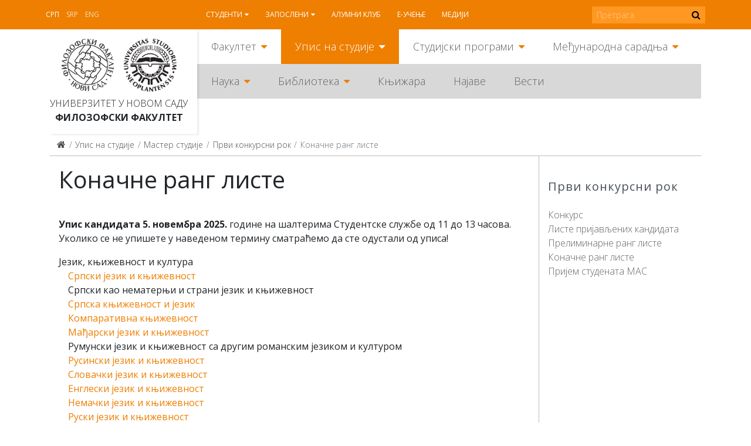

--- FILE ---
content_type: text/html; charset=utf-8
request_url: https://ff.uns.ac.rs/sr/upis-na-studije/master-studije/prvi-konkursni-rok/konacne-rang-liste
body_size: 8624
content:
<!DOCTYPE html><!--[if lt IE 7]><html class='ie ie6 lt-ie9 lt-ie8 lt-ie7' lang="sr"><![endif]--><!--[if IE 7]><html class='ie ie7 lt-ie9 lt-ie8' lang="sr"><![endif]--><!--[if IE 8]><html class='ie ie8 lt-ie9' lang="sr"><![endif]--><!--[if IE 9]><html class='ie ie9' lang="sr"><![endif]--><!--[if (gte IE 9)|!(IE)]<!--><html class="no-js" lang="sr"><!--<![endif]--><head><meta charset="utf-8" /><title>Коначне ранг листе  | ФФ</title><meta content="Рачунски центар, Електротехнички факултет, Универзитет у Београду" name="author" /><meta content="width=device-width, initial-scale=1.0" name="viewport" /><link rel="alternate" hreflang="sr-latn" href="/sr-lat/upis-na-studije/master-studije/prvi-konkursni-rok/konacne-rang-liste" /><script>html = document.getElementsByTagName('html')[0]
html.className = html.className.replace('no-js', 'js')
LOCALE = 'sr'</script><link rel="stylesheet" media="all" href="/assets/application-057cdbae38227384cc5e33f88dcd7f380ab8aa3f107ca0a5f9f402ed5178f25d.css" data-turbolinks-track="reload" /><script src="/assets/application-1516b2193483233941ab83dd98798d161dc68d01e313e9d2def6028b955843e1.js" defer="defer" data-turbolinks-track="reload"></script><script async="" src="https://www.googletagmanager.com/gtag/js?id=UA-150085060-1"></script><script>window.dataLayer = window.dataLayer || [];
function gtag(){dataLayer.push(arguments);}
gtag('js', new Date());
gtag('config', 'UA-150085060-1');

// turbolinks
document.addEventListener('turbolinks:load', event => {
  if (typeof gtag === 'function') {
    gtag('config', 'UA-150085060-1', {
      'page_location': event.data.url
    });
  }
});</script><script>var WebFontConfig = {
  google: {
    families: [ 'Open Sans:400,300,700:latin,cyrillic' ]
  },
  timeout: 2000
};
(function(){
  var wf = document.createElement("script");
  wf.src = ('https:' == document.location.protocol ? 'https' : 'http') +
    '://ajax.googleapis.com/ajax/libs/webfont/1.5.18/webfont.js';
  wf.async = 'true';
  document.head.appendChild(wf);
})();</script><script>(function() {
  var cx = '000915676098218023626:rmg_ngjpqmc';
  var gcse = document.createElement('script');
  gcse.type = 'text/javascript';
  gcse.async = true;
  gcse.src = 'https://cse.google.com/cse.js?cx=' + cx;
  var s = document.getElementsByTagName('script')[0];
  s.parentNode.insertBefore(gcse, s);
})();</script><meta name="csrf-param" content="authenticity_token" />
<meta name="csrf-token" content="bRz3NMpwBSJc5aZUukPjrGa4pTakA11iMH+YmHyh1krwIdeYDgMmvDU76IUbrXihmUMa/0xfsQwA3ny+zC18hg==" /></head><body class="frontend" data-action="strana" data-controller="home" data-identifikator="strana-"><div id="wrapper"><header id="header"><div id="toolbar-wrap"><div id="toolbar"><a href="#mobile" id="hamburger"><span></span></a><div class="locales-switcher"><a class="sr active" data-no-turbolink="true" href="/sr/upis-na-studije/master-studije/prvi-konkursni-rok/konacne-rang-liste">Срп</a><a class="sr-lat" data-no-turbolink="true" href="/sr-lat/upis-na-studije/master-studije/prvi-konkursni-rok/konacne-rang-liste">Srp</a><a class="en" data-no-turbolink="true" href="/en">Eng</a></div><nav id="nav2"><ul class="nav-strane"><li class="sa-podmenijem"><a href="/sr/studenti">Студенти</a><ul class="nav-strane-1"><li class="sa-podmenijem"><a href="/sr/studenti/web-servis">WEB сервис</a><li><a href="/sr/studenti/reosnovne">РеОсновне</a><li><a href="/sr/studenti/remaster">РеМастер</a><li class="sa-podmenijem"><a href="/sr/studenti/rasporedi">Распореди</a><li><a href="/sr/studenti/radni-kalendar">Рaдни кaлeндaр</a><li class="sa-podmenijem"><a href="/sr/studenti/oglasna-tabla">Огласна табла</a><li class="sa-podmenijem"><a href="/sr/studenti/studentske-organizacije">Студентске организације</a><li><a href="/sr/studenti/eduroam-wifi-mreza">Eduroam WiFi мрежа</a><li class="sa-podmenijem"><a href="/sr/studenti/konkursi">Конкурси</a></ul><li class="sa-podmenijem"><a href="/sr/zaposleni">Запослени</a><ul class="nav-strane-1"><li><a href="/sr/zaposleni/e-zaposleni">Е-запослени</a><li><a href="/sr/zaposleni/webmail">Webmail</a><li class="sa-podmenijem"><a href="/sr/zaposleni/sindikat">Синдикат</a><li><a href="/sr/zaposleni/radni-kalendar">Радни календар</a><li><a href="/sr/zaposleni/oglasna-tabla">Огласна табла</a><li><a href="/sr/zaposleni/formulari">Формулари</a><li class="sa-podmenijem"><a href="/sr/zaposleni/konkursi">Конкурси</a></ul><li><a href="/sr/alumni-klub">Алумни клуб</a><li><a href="/sr/e-ucenje">Е-учење</a><li><a href="/sr/mediji">Медији</a></ul></nav><form action="https://ff.uns.ac.rs/sr/pretraga" id="pretraga-form" method="get" role="search"><label for="pretraga-query" id="pretraga-label">Претрага</label><input id="pretraga-query" name="q" placeholder="Претрага" type="text" /><button id="pretraga-btn"><i class="fa fa-search"></i></button></form></div></div><div class="container"><div id="logos"><strong id="logo"><a title="Насловна" href="/sr"><img alt="Филозофски факултет logo" src="/assets/logo-88a50c2082c4b2be27dedf26062c82648f8bc65f2e2191296e4aac8fa3b15a79.png" /></a></strong><strong id="logo-uns"><a title="Универзитет у Новом Саду" href="https://www.uns.ac.rs"><img alt="Универзитет у Новом Саду logo" src="/assets/logo-uns-3e44d6b6728209b1cb374ecb922d28ea823ab34cdda1163b91f176969b0d03e7.png" /></a></strong><span class="logo-text"><a href="https://www.uns.ac.rs">Универзитет у Новом Саду</a><strong><a href="/">Филозофски факултет</a></strong></span></div><nav id="nav"><ul class="nav-strane gore"><li class="sa-podmenijem"><a href="/sr/fakultet">Факултет</a><ul class="nav-strane-1"><li class="sa-podmenijem"><a href="/fakultet#o-fakultetu">О Факултету</a><li class="sa-podmenijem"><a href="/fakultet#organi-fakulteta">Органи Факултета</a><li class="sa-podmenijem"><a href="/fakultet#odseci">Одсеци</a><li><a href="/sr/fakultet/oglasna-tabla-javno-dostavljanje">Огласна табла - ЈАВНО ДОСТАВЉАЊЕ</a><li><a href="/sr/fakultet/kontakt">Контакт</a></ul><li class="sa-podmenijem"><a href="/sr/upis-na-studije">Упис на студије</a><ul class="nav-strane-1"><li class="sa-podmenijem"><a href="/upis-na-studije#osnovne-studije">Основне студије</a><li class="sa-podmenijem"><a href="/upis-na-studije#master-studije">Мастер студије</a><li class="sa-podmenijem"><a href="/upis-na-studije#doktorske-studije">Докторске студије</a><li><a href="/sr/upis-na-studije/kuda-posle-filozofskog">Куда после Филозофског?</a></ul><li class="sa-podmenijem"><a href="/sr/studijski-programi">Студијски програми</a><ul class="nav-strane-1"><li class="sa-podmenijem"><a href="/studijski-programi#osnovne-studije">Основне студије</a><li class="sa-podmenijem"><a href="/studijski-programi#master-studije">Мастер студије</a><li class="sa-podmenijem"><a href="/studijski-programi#doktorske-studije">Докторске студије</a><li class="sa-podmenijem"><a href="/studijski-programi#programi-celozivotnog-ucenja">Програми целоживотног учења</a></ul><li class="sa-podmenijem"><a href="/sr/medjunarodna-saradnja">Међународна сарадња</a><ul class="nav-strane-1"><li class="sa-podmenijem"><a href="/sr/medjunarodna-saradnja/programi-mobilnosti">Програми мобилности</a><li class="sa-podmenijem"><a href="/sr/medjunarodna-saradnja/razmena-studenata">Размена студената</a><li class="sa-podmenijem"><a href="/sr/medjunarodna-saradnja/razmena-zaposlenih">Размена запослених</a><li><a href="/sr/medjunarodna-saradnja/partnerske-institucije">Партнерске институције</a><li class="sa-podmenijem"><a href="/sr/medjunarodna-saradnja/medjunarodni-projekti">Међународни пројекти</a><li class="sa-podmenijem"><a href="/sr/medjunarodna-saradnja/novosti">Новости</a><li><a href="/sr/medjunarodna-saradnja/korisni-linkovi">Корисни линкови</a><li><a href="/sr/medjunarodna-saradnja/kontakt">Контакт</a></ul></ul><ul class="nav-strane dole"><li class="sa-podmenijem"><a href="/sr/nauka">Наука</a><ul class="nav-strane-1"><li class="sa-podmenijem"><a href="/sr/nauka/projekti">Пројекти</a><li class="sa-podmenijem"><a href="/sr/nauka/konferencije">Конференције</a><li><a href="/sr/nauka/nagrade">Награде</a><li class="sa-podmenijem"><a href="/sr/nauka/publikacije">Публикације</a><li><a href="/sr/nauka/popularizacija-nauke">Популаризација науке</a><li class="sa-podmenijem"><a href="/sr/nauka/sticanje-naucnih-zvanja">Стицање научних звања</a></ul><li class="sa-podmenijem"><a href="/sr/biblioteka">Библиотека</a><ul class="nav-strane-1"><li><a href="/sr/biblioteka/katalog-biblioteke-filozofskog-fakulteta">Каталог Библиотеке Филозофског факултета</a><li><a href="/sr/biblioteka/uzajamno-kataloska-baza-cobiss">Узајамно-каталошка база COBISS+</a><li class="sa-podmenijem"><a href="/sr/biblioteka/o-biblioteci">О библиотеци</a><li class="sa-podmenijem"><a href="/sr/biblioteka/informacije-za-korisnike">Информације за кориснике</a><li class="sa-podmenijem"><a href="/biblioteka#digitalna-biblioteka">Дигитална библиотека</a></ul><li><a href="http://skriptarnica.ff.uns.ac.rs/">Књижара</a><li><a href="/sr/najave">Најаве</a><li><a href="/sr/vesti">Вести</a></ul></nav><nav id="mobile"><ul class="nav-strane"><li class="sa-podmenijem"><a href="/sr/fakultet">Факултет</a><ul class="nav-strane-1"><li class="sa-podmenijem"><a href="/fakultet#o-fakultetu">О Факултету</a><ul class="nav-strane-2"><li><a href="/sr/fakultet/o-fakultetu/fakultet-danas">Факултет данас</a><li><a href="/sr/fakultet/o-fakultetu/istorijat">Историјат</a><li class="sa-podmenijem"><a href="/sr/fakultet/o-fakultetu/pravna-akta">Правна акта</a><li class="sa-podmenijem"><a href="/sr/fakultet/o-fakultetu/akademski-kvalitet">Академски квалитет</a><li class="sa-podmenijem"><a href="/sr/fakultet/o-fakultetu/sluzbe">Службе</a><li class="sa-podmenijem"><a href="/sr/fakultet/o-fakultetu/centri">Центри</a><li><a href="/sr/fakultet/o-fakultetu/zaposleni">Запослени</a><li><a href="/sr/fakultet/o-fakultetu/odnosi-s-javnoscu">Односи с јавношћу</a><li class="sa-podmenijem"><a href="/sr/fakultet/o-fakultetu/javne-nabavke">Јавне набавке</a><li class="sa-podmenijem"><a href="/sr/fakultet/o-fakultetu/pristupno-predavanje">Приступно предавање</a><li class="sa-podmenijem"><a href="/sr/fakultet/o-fakultetu/zastita-podataka-o-licnosti">Заштита података о личности</a></ul><li class="sa-podmenijem"><a href="/fakultet#organi-fakulteta">Органи Факултета</a><ul class="nav-strane-2"><li class="sa-podmenijem"><a href="/sr/fakultet/organi-fakulteta/savet-fakulteta">Савет Факултета</a><li><a href="/sr/fakultet/organi-fakulteta/dekanat">Деканат</a><li class="sa-podmenijem"><a href="/sr/fakultet/organi-fakulteta/nastavno-naucno-vece">Наставно-научно веће</a><li class="sa-podmenijem"><a href="/sr/fakultet/organi-fakulteta/izborno-vece">Изборно веће</a><li><a href="/sr/fakultet/organi-fakulteta/studentski-parlament">Студентски парламент</a><li><a href="/sr/fakultet/organi-fakulteta/eticka-komisija">Етичка комисија</a><li><a href="/sr/fakultet/organi-fakulteta/savet-za-izdavacku-delatnost">Савет за издавачку делатност</a><li class="sa-podmenijem"><a href="/sr/fakultet/organi-fakulteta/vece-za-doktorske-studije">Веће за докторске студије</a><li><a href="/sr/fakultet/organi-fakulteta/rodna-ravnopravnost">Родна равноправност</a></ul><li class="sa-podmenijem"><a href="/fakultet#odseci">Одсеци</a><ul class="nav-strane-2"><li class="sa-podmenijem"><a href="/sr/fakultet/odseci/anglistika">Aнглистикa</a><li class="sa-podmenijem"><a href="/sr/fakultet/odseci/filozofija">Филозофија</a><li class="sa-podmenijem"><a href="/sr/fakultet/odseci/germanistika">Германистика</a><li class="sa-podmenijem"><a href="/sr/fakultet/odseci/hungarologija">Хунгарологија</a><li class="sa-podmenijem"><a href="/sr/fakultet/odseci/istorija">Историја</a><li class="sa-podmenijem"><a href="/sr/fakultet/odseci/komparativna-knjizevnost">Компаративна књижевност</a><li class="sa-podmenijem"><a href="/sr/fakultet/odseci/medijske-studije">Медијске студије</a><li class="sa-podmenijem"><a href="/sr/fakultet/odseci/pedagogija">Педагогија</a><li class="sa-podmenijem"><a href="/sr/fakultet/odseci/psihologija">Психологија</a><li class="sa-podmenijem"><a href="/sr/fakultet/odseci/romanistika">Романистика</a><li class="sa-podmenijem"><a href="/sr/fakultet/odseci/rumunistika">Румунистика</a><li class="sa-podmenijem"><a href="/sr/fakultet/odseci/rusinski-jezik">Русински језик</a><li class="sa-podmenijem"><a href="/sr/fakultet/odseci/slavistika">Славистика</a><li class="sa-podmenijem"><a href="/sr/fakultet/odseci/slovakistika">Словакистика</a><li class="sa-podmenijem"><a href="/sr/fakultet/odseci/socijalni-rad">Социјални рад</a><li class="sa-podmenijem"><a href="/sr/fakultet/odseci/sociologija">Социологија</a><li class="sa-podmenijem"><a href="/sr/fakultet/odseci/srpski-jezik-i-lingvistika">Српски језик и лингвистика</a><li class="sa-podmenijem"><a href="/sr/fakultet/odseci/srpska-knjizevnost">Српска књижевност</a><li class="sa-podmenijem"><a href="/sr/fakultet/odseci/italijanske-i-iberoamericke-studije">Италијанске и ибероамеричке студије</a><li class="sa-podmenijem"><a href="/sr/fakultet/odseci/kulturologija">Културологија</a></ul><li><a href="/sr/fakultet/oglasna-tabla-javno-dostavljanje">Огласна табла - ЈАВНО ДОСТАВЉАЊЕ</a><li><a href="/sr/fakultet/kontakt">Контакт</a></ul><li class="sa-podmenijem"><a href="/sr/upis-na-studije">Упис на студије</a><ul class="nav-strane-1"><li class="sa-podmenijem"><a href="/upis-na-studije#osnovne-studije">Основне студије</a><ul class="nav-strane-2"><li><a href="/sr/upis-na-studije/osnovne-studije/studijski-programi">Студијски програми</a><li class="sa-podmenijem"><a href="/sr/upis-na-studije/osnovne-studije/informator">Информатор</a><li><a href="/sr/upis-na-studije/osnovne-studije/pravilnik-o-upisu">Правилник о упису</a><li><a href="/sr/upis-na-studije/osnovne-studije/otvorena-vrata">Отворена врата</a><li><a href="/sr/upis-na-studije/osnovne-studije/pripremna-nastava">Припремна настава</a><li><a href="/sr/upis-na-studije/osnovne-studije/ziro-racun-za-prijavu-i-upis">Жиро-рачун за пријаву и упис</a><li><a href="/sr/upis-na-studije/osnovne-studije/onlajn-prijava">Онлајн пријава</a><li><a href="/sr/upis-na-studije/osnovne-studije/dokumenta-za-prijavu">Документа за пријаву</a><li class="sa-podmenijem"><a href="/sr/upis-na-studije/osnovne-studije/prvi-konkursni-rok">Први конкурсни рок</a><li><a href="https://www.ff.uns.ac.rs/sr/upis-na-studije/osnovne-studije/prvi-konkursni-rok/raspored-polaganja">Распоред полагања пријемних испита</a><li class="sa-podmenijem"><a href="/sr/upis-na-studije/osnovne-studije/drugi-konkursni-rok">Други конкурсни рок</a><li><a href="/sr/upis-na-studije/osnovne-studije/dokumenta-za-upis">Документа за упис</a><li><a href="/sr/upis-na-studije/osnovne-studije/uputstvo-za-sprovodjenje-konkursa">Упутство за спровођењe конкурса</a><li><a href="/sr/upis-na-studije/osnovne-studije/afirmativne-mere">Афирмативне мере</a><li><a href="/sr/upis-na-studije/osnovne-studije/prijavljivanje-na-vise-studijskih-programa">Пријављивање на више студијских програма</a><li><a href="/sr/upis-na-studije/osnovne-studije/opsta-obavestenja-za-kandidate">Општа обавештења за кандидате</a><li><a href="http://azk.gov.rs/">Нострификација страних школских исправа</a></ul><li class="sa-podmenijem"><a href="/upis-na-studije#master-studije">Мастер студије</a><ul class="nav-strane-2"><li><a href="/sr/upis-na-studije/master-studije/onlajn-prijava">Онлајн пријава</a><li><a href="/sr/upis-na-studije/master-studije/studijski-programi">Студијски програми</a><li class="sa-podmenijem"><a href="/sr/upis-na-studije/master-studije/informator">Информатор</a><li><a href="/sr/upis-na-studije/master-studije/pravilnik-o-upisu">Правилник о упису</a><li><a href="/sr/upis-na-studije/master-studije/otvorena-vrata">Отворена врата</a><li><a href="/sr/upis-na-studije/master-studije/dokumenta-za-prijavu">Документа за пријаву</a><li class="sa-podmenijem"><a href="/sr/upis-na-studije/master-studije/prvi-konkursni-rok">Први конкурсни рок</a><li class="sa-podmenijem"><a href="/sr/upis-na-studije/master-studije/drugi-konkursni-rok">Други конкурсни рок</a><li><a href="/sr/upis-na-studije/master-studije/dokumenta-za-upis">Документа за упис</a><li><a href="/sr/upis-na-studije/master-studije/ziro-racun-za-prijavu-i-upis">Жиро-рачун за пријаву и упис</a><li><a href="/sr/upis-na-studije/master-studije/uputstvo-za-sprovodjenje-konkursa">Упутство за спровођењe конкурса</a></ul><li class="sa-podmenijem"><a href="/upis-na-studije#doktorske-studije">Докторске студије</a><ul class="nav-strane-2"><li><a href="/sr/upis-na-studije/doktorske-studije/onlajn-prijava">Онлајн пријава</a><li><a href="/sr/upis-na-studije/doktorske-studije/studijski-programi">Студијски програми</a><li><a href="/sr/upis-na-studije/doktorske-studije/konkurs">Конкурс</a><li class="sa-podmenijem"><a href="/sr/upis-na-studije/doktorske-studije/informator">Информатор</a><li><a href="/sr/upis-na-studije/doktorske-studije/pravilnik-o-upisu">Правилник о упису</a><li><a href="/sr/upis-na-studije/doktorske-studije/intervju-sa-kandidatima">Интервју са кандидатима</a><li><a href="/sr/upis-na-studije/doktorske-studije/liste-prijavljenih-kandidata">Листе пријављених кандидата</a><li><a href="/sr/upis-na-studije/doktorske-studije/preliminarne-rang-liste">Прелиминарне ранг листе</a><li><a href="/sr/upis-na-studije/doktorske-studije/konacne-rang-liste">Коначне ранг листе</a><li><a href="/sr/upis-na-studije/doktorske-studije/dokumenta-za-prijavu">Документа за пријаву</a><li><a href="/sr/upis-na-studije/doktorske-studije/dokumenta-za-upis">Документа за упис</a><li><a href="/sr/upis-na-studije/doktorske-studije/ziro-racun-za-prijavu-i-upis">Жиро-рачун за пријаву и упис</a><li><a href="/sr/upis-na-studije/doktorske-studije/uputstvo-za-sprovodjenje-konkursa">Упутство за спровођењe конкурса</a></ul><li><a href="/sr/upis-na-studije/kuda-posle-filozofskog">Куда после Филозофског?</a></ul><li class="sa-podmenijem"><a href="/sr/studijski-programi">Студијски програми</a><ul class="nav-strane-1"><li class="sa-podmenijem"><a href="/studijski-programi#osnovne-studije">Основне студије</a><ul class="nav-strane-2"><li class="sa-podmenijem"><a href="/sr/studijski-programi/osnovne-studije/studijski-programi">Студијски програми</a></ul><li class="sa-podmenijem"><a href="/studijski-programi#master-studije">Мастер студије</a><ul class="nav-strane-2"><li class="sa-podmenijem"><a href="/sr/studijski-programi/master-studije/studijski-programi">Студијски програми</a></ul><li class="sa-podmenijem"><a href="/studijski-programi#doktorske-studije">Докторске студије</a><ul class="nav-strane-2"><li class="sa-podmenijem"><a href="/sr/studijski-programi/doktorske-studije/studijski-programi">Студијски програми</a><li class="sa-podmenijem"><a href="/sr/studijski-programi/doktorske-studije/istrazivacki-rad">Истраживачки рад</a><li><a href="/sr/studijski-programi/doktorske-studije/formulari">Формулари</a></ul><li class="sa-podmenijem"><a href="/studijski-programi#programi-celozivotnog-ucenja">Програми целоживотног учења</a><ul class="nav-strane-2"><li><a href="/sr/studijski-programi/programi-celozivotnog-ucenja/programi-strucnog-usavrsavanja-nastavnika">Програми стручног усавршавања наставника</a><li><a href="/sr/studijski-programi/programi-celozivotnog-ucenja/ecdl-sertifikacija">ECDL сeртификaциja</a><li><a href="/sr/studijski-programi/programi-celozivotnog-ucenja/e-ucenje">Е-учење</a><li><a href="/sr/studijski-programi/programi-celozivotnog-ucenja/seminari">Семинари</a><li><a href="/sr/studijski-programi/programi-celozivotnog-ucenja/vebinari">Вебинари</a><li><a href="/sr/studijski-programi/programi-celozivotnog-ucenja/letnje-i-zimske-skole">Летње и зимске школе</a></ul></ul><li class="sa-podmenijem"><a href="/sr/medjunarodna-saradnja">Међународна сарадња</a><ul class="nav-strane-1"><li class="sa-podmenijem"><a href="/sr/medjunarodna-saradnja/programi-mobilnosti">Програми мобилности</a><ul class="nav-strane-2"><li class="sa-podmenijem"><a href="/sr/medjunarodna-saradnja/programi-mobilnosti/erazmus">Erazmus+</a><li class="sa-podmenijem"><a href="/sr/medjunarodna-saradnja/programi-mobilnosti/erazmus-mundus-action-2">Erazmus Mundus Action 2</a><li><a href="/sr/medjunarodna-saradnja/programi-mobilnosti/campus-europae">Campus Europae</a><li><a href="/sr/medjunarodna-saradnja/programi-mobilnosti/ceepus">Ceepus</a><li><a href="/sr/medjunarodna-saradnja/programi-mobilnosti/global-ugrad">Global UGRAD</a><li><a href="/sr/medjunarodna-saradnja/programi-mobilnosti/daad">DAAD</a><li><a href="/sr/medjunarodna-saradnja/programi-mobilnosti/campus-france">Campus France</a><li><a href="https://www.visegradfund.org/apply/mobilities/visegrad-scholarship/">Visegrad</a></ul><li class="sa-podmenijem"><a href="/sr/medjunarodna-saradnja/razmena-studenata">Размена студената</a><ul class="nav-strane-2"><li><a href="http://www.ff.uns.ac.rs/sr/studenti/konkursi">Конкурси</a><li class="sa-podmenijem"><a href="/sr/medjunarodna-saradnja/razmena-studenata/odlazeci-studenti">Одлазећи студенти</a><li><a href="/sr/medjunarodna-saradnja/razmena-studenata/dolazeci-studenti">Долазећи студенти</a></ul><li class="sa-podmenijem"><a href="/sr/medjunarodna-saradnja/razmena-zaposlenih">Размена запослених</a><ul class="nav-strane-2"><li><a href="http://www.ff.uns.ac.rs/sr/zaposleni/konkursi">Конкурси</a><li class="sa-podmenijem"><a href="/sr/medjunarodna-saradnja/razmena-zaposlenih/odlazne-mobilnosti">Одлазне мобилности</a><li><a href="/sr/medjunarodna-saradnja/razmena-zaposlenih/dolazne-mobilnosti">Долазне мобилности</a></ul><li><a href="/sr/medjunarodna-saradnja/partnerske-institucije">Партнерске институције</a><li class="sa-podmenijem"><a href="/sr/medjunarodna-saradnja/medjunarodni-projekti">Међународни пројекти</a><ul class="nav-strane-2"><li><a href="https://www.uns.ac.rs/index.php/nauka/projekti/po-programima/erazmusplus">Erasmus+</a><li><a href="/sr/medjunarodna-saradnja/medjunarodni-projekti/tempus">Tempus</a><li><a href="/sr/medjunarodna-saradnja/medjunarodni-projekti/erasmus-mundus">Erasmus Mundus</a></ul><li class="sa-podmenijem"><a href="/sr/medjunarodna-saradnja/novosti">Новости</a><ul class="nav-strane-2"><li><a href="/sr/medjunarodna-saradnja/novosti/novosti-2018">Новости 2018.</a><li><a href="/sr/medjunarodna-saradnja/novosti/novosti-2019">Новости 2019.</a><li><a href="/sr/medjunarodna-saradnja/novosti/novosti-2020">Новости 2020.</a><li><a href="/sr/medjunarodna-saradnja/novosti/novosti-2021">Новости 2021.</a><li><a href="/sr/medjunarodna-saradnja/novosti/novosti-2022">Новости 2022.</a><li><a href="/sr/medjunarodna-saradnja/novosti/novosti-2023">Новости 2023.</a></ul><li><a href="/sr/medjunarodna-saradnja/korisni-linkovi">Корисни линкови</a><li><a href="/sr/medjunarodna-saradnja/kontakt">Контакт</a></ul><li class="sa-podmenijem"><a href="/sr/nauka">Наука</a><ul class="nav-strane-1"><li class="sa-podmenijem"><a href="/sr/nauka/projekti">Пројекти</a><ul class="nav-strane-2"><li class="sa-podmenijem"><a href="/sr/nauka/projekti/medjunarodni-projekti">Међународни пројекти</a><li><a href="/sr/nauka/fimes-projekti?q%5Bza_tip%5D=27">Републички пројекти</a><li><a href="/sr/nauka/fimes-projekti?q%5Bza_tip%5D=28">Покрајински пројекти</a><li><a href="/sr/nauka/projekti/fakultetski-projekti">Факултетски пројекти</a><li><a href="http://www.ff.uns.ac.rs/uploads/files/Nauka/Projekti/Formular%20za%20prijavu%20projekata%20FF%2019-6-2018.doc">Формулар за пријаву пројеката</a></ul><li class="sa-podmenijem"><a href="/sr/nauka/konferencije">Конференције</a><ul class="nav-strane-2"><li class="sa-podmenijem"><a href="/sr/nauka/konferencije/konferencije-u-organizaciji-filozofskog-fakulteta">Конференције у организацији Филозофског факултета</a><li><a href="/sr/nauka/konferencije/konferencije-u-organizaciji-drugih">Конференције у организацији других</a></ul><li><a href="/sr/nauka/nagrade">Награде</a><li class="sa-podmenijem"><a href="/sr/nauka/publikacije">Публикације</a><ul class="nav-strane-2"><li><a href="/sr/nauka/publikacije/izdanja-filozofskog-fakulteta">Издања Филозофског факултета</a><li><a href="/sr/nauka/publikacije/izdanja-drugih-izdavaca">Издања других издавача</a><li><a href="/sr/nauka/publikacije/savet-za-izdavacku-delatnost">Савет за издавачку делатност</a></ul><li><a href="/sr/nauka/popularizacija-nauke">Популаризација науке</a><li class="sa-podmenijem"><a href="/sr/nauka/sticanje-naucnih-zvanja">Стицање научних звања</a><ul class="nav-strane-2"><li class="sa-podmenijem"><a href="/sr/nauka/sticanje-naucnih-zvanja/javni-uvid-sticanje-naucnih-zvanja">Јавни увид - стицање научних звања</a></ul></ul><li class="sa-podmenijem"><a href="/sr/biblioteka">Библиотека</a><ul class="nav-strane-1"><li><a href="/sr/biblioteka/katalog-biblioteke-filozofskog-fakulteta">Каталог Библиотеке Филозофског факултета</a><li><a href="/sr/biblioteka/uzajamno-kataloska-baza-cobiss">Узајамно-каталошка база COBISS+</a><li class="sa-podmenijem"><a href="/sr/biblioteka/o-biblioteci">О библиотеци</a><ul class="nav-strane-2"><li><a href="/sr/biblioteka/o-biblioteci/biblioteka-danas">Библиотека данас</a><li><a href="/sr/biblioteka/o-biblioteci/istorijat">Историјат</a><li class="sa-podmenijem"><a href="/sr/biblioteka/o-biblioteci/organizacija">Организација</a><li><a href="/sr/biblioteka/o-biblioteci/legati">Легати</a><li><a href="/sr/biblioteka/o-biblioteci/stare-i-retke-knjige">Старе и ретке књиге</a><li><a href="/sr/biblioteka/o-biblioteci/bilten-novih-knjiga">Билтен нових књига</a><li class="sa-podmenijem"><a href="/sr/biblioteka/o-biblioteci/izlozbe">Изложбе</a><li class="sa-podmenijem"><a href="/sr/biblioteka/o-biblioteci/zaposleni">Запослени</a><li><a href="/sr/biblioteka/o-biblioteci/nabavka-novih-knjiga">Набавка нових књига</a></ul><li class="sa-podmenijem"><a href="/sr/biblioteka/informacije-za-korisnike">Информације за кориснике</a><ul class="nav-strane-2"><li><a href="/sr/biblioteka/informacije-za-korisnike/upis-i-uslovi-koriscenja">Упис и услови коришћења</a><li><a href="/sr/biblioteka/informacije-za-korisnike/usluge">Услуге</a><li><a href="/sr/biblioteka/informacije-za-korisnike/medjubibliotecka-pozajmica">Међубиблиотечка позајмица</a><li><a href="/sr/biblioteka/informacije-za-korisnike/radno-vreme">Радно време</a><li><a href="/sr/biblioteka/informacije-za-korisnike/kontakt">Контакт</a></ul><li class="sa-podmenijem"><a href="/biblioteka#digitalna-biblioteka">Дигитална библиотека</a><ul class="nav-strane-2"><li><a href="/sr/biblioteka/digitalna-biblioteka/digitalna-biblioteka-filozofskog-fakulteta">Дигитална библиотека Филозофског факултета</a><li class="sa-podmenijem"><a href="/sr/biblioteka/digitalna-biblioteka/elektronske-publikacije">Електронске публикације</a><li><a href="/sr/biblioteka/digitalna-biblioteka/baze-casopisa-na-koje-je-fakultet-pretplacen">Базе часописа на које је Факултет претплаћен</a><li><a href="/sr/biblioteka/digitalna-biblioteka/elektronski-katalozi-biblioteka">Електронски каталози библиотека</a><li><a href="/sr/biblioteka/digitalna-biblioteka/korisni-linkovi">Корисни линкови</a></ul></ul><li><a href="http://skriptarnica.ff.uns.ac.rs/">Књижара</a><li><a href="/sr/najave">Најаве</a><li><a href="/sr/vesti">Вести</a><li class="sa-podmenijem"><a href="/sr/studenti">Студенти</a><ul class="nav-strane-1"><li class="sa-podmenijem"><a href="/sr/studenti/web-servis">WEB сервис</a><ul class="nav-strane-2"><li><a href="/sr/studenti/web-servis/web-servis-prijava">WEB сервис - пријава</a></ul><li><a href="/sr/studenti/reosnovne">РеОсновне</a><li><a href="/sr/studenti/remaster">РеМастер</a><li class="sa-podmenijem"><a href="/sr/studenti/rasporedi">Распореди</a><ul class="nav-strane-2"><li class="sa-podmenijem"><a href="/sr/studenti/rasporedi/raspored-predavanja">Распоред предавања</a><li class="sa-podmenijem"><a href="/sr/studenti/rasporedi/raspored-ispita">Распоред испита</a><li><a href="/sr/studenti/rasporedi/raspored-konsultacija">Распоред консултација</a><li><a href="/sr/studenti/rasporedi/raspored-kolokvijuma">Распоред колоквијума</a></ul><li><a href="/sr/studenti/radni-kalendar">Рaдни кaлeндaр</a><li class="sa-podmenijem"><a href="/sr/studenti/oglasna-tabla">Огласна табла</a><ul class="nav-strane-2"><li class="sa-podmenijem"><a href="/sr/studenti/oglasna-tabla/rang-liste-za-upis-u-narednu-godinu-studija-2025-26">Ранг листе за упис у наредну годину студија 2025/26.</a><li class="sa-podmenijem"><a href="/sr/studenti/oglasna-tabla/obavestenja">Обавештења</a><li><a href="/sr/studenti/oglasna-tabla/prava-i-obaveze-studenata">Права и обавезе студената</a><li><a href="/sr/studenti/oglasna-tabla/ziro-racun-fakulteta">Жиро-рачун факултета</a><li class="sa-podmenijem"><a href="/sr/studenti/oglasna-tabla/formulari">Формулари</a></ul><li class="sa-podmenijem"><a href="/sr/studenti/studentske-organizacije">Студентске организације</a><ul class="nav-strane-2"><li><a href="/sr/studenti/studentske-organizacije/savez-studenata">Савез студената</a><li><a href="/sr/studenti/studentske-organizacije/studentska-unija">Студентска унија</a><li><a href="/sr/studenti/studentske-organizacije/studentska-asocijacija">Студентска асоцијација</a><li><a href="/sr/studenti/studentske-organizacije/klub-studenata-psihologije-transfer">Клуб студената психологије Transfer</a></ul><li><a href="/sr/studenti/eduroam-wifi-mreza">Eduroam WiFi мрежа</a><li class="sa-podmenijem"><a href="/sr/studenti/konkursi">Конкурси</a><ul class="nav-strane-2"><li class="sa-podmenijem"><a href="/sr/studenti/konkursi/zavrseni-konkursi">Завршени конкурси</a></ul></ul><li class="sa-podmenijem"><a href="/sr/zaposleni">Запослени</a><ul class="nav-strane-1"><li><a href="/sr/zaposleni/e-zaposleni">Е-запослени</a><li><a href="/sr/zaposleni/webmail">Webmail</a><li class="sa-podmenijem"><a href="/sr/zaposleni/sindikat">Синдикат</a><ul class="nav-strane-2"><li><a href="/sr/zaposleni/sindikat/vesti">Вести</a><li><a href="/sr/zaposleni/sindikat/fondacija-solidarnosti">Фондација солидарности</a><li><a href="/sr/zaposleni/sindikat/sindikalna-kupovina">Синдикална куповина</a><li><a href="/sr/zaposleni/sindikat/pravilnici">Правилници</a><li><a href="/sr/zaposleni/sindikat/izvestaji">Извештаји</a><li><a href="/sr/zaposleni/sindikat/galerija">Галерија</a></ul><li><a href="/sr/zaposleni/radni-kalendar">Радни календар</a><li><a href="/sr/zaposleni/oglasna-tabla">Огласна табла</a><li><a href="/sr/zaposleni/formulari">Формулари</a><li class="sa-podmenijem"><a href="/sr/zaposleni/konkursi">Конкурси</a><ul class="nav-strane-2"><li class="sa-podmenijem"><a href="/sr/zaposleni/konkursi/zavrseni-konkursi">Завршени конкурси</a></ul></ul></ul></nav><div id="breadcrumbs"><ol class="breadcrumb"><li><a href="/"><i class="fa fa-home"></i> <span class="root-label">Насловна</span></a></li><li><a href="/sr/upis-na-studije">Упис на студије</a></li><li><a href="/upis-na-studije#master-studije">Мастер студије</a></li><li><a href="/sr/upis-na-studije/master-studije/prvi-konkursni-rok">Први конкурсни рок</a></li><li class="active">Коначне ранг листе </li></ol></div></div></header><main><div class="container"><div class="strana-wrap strana-wrap-sidebar"><div class="container"><div class="row"><div class="sidebar-wrap"><div class="sidebar"><h3 class="sidebar-title">Први конкурсни рок</h3><nav><ul><li><a href="/sr/upis-na-studije/master-studije/prvi-konkursni-rok/konkurs">Конкурс</a></li><li><a href="/sr/upis-na-studije/master-studije/prvi-konkursni-rok/liste-prijavljenih-kandidata">Листе пријављених кандидата</a></li><li><a href="/sr/upis-na-studije/master-studije/prvi-konkursni-rok/preliminarne-rang-liste">Прелиминарне ранг листе</a></li><li><a href="/sr/upis-na-studije/master-studije/prvi-konkursni-rok/konacne-rang-liste">Коначне ранг листе </a></li><li><a href="/sr/upis-na-studije/master-studije/prvi-konkursni-rok/prijem-studenata-mas">Пријем студената МАС</a></li></ul></nav></div></div><div class="strana"><div class="strana-header"><h1>Коначне ранг листе </h1></div><div class="strana-body"><p><br />
<strong>Упис кандидата 5. новембра 2025. </strong>године на шалтерима Студентске службе од 11 до 13 часова.<br />
Уколико се не упишете у наведеном термину сматраћемо да сте одустали од уписа!</p>

<p>Језик, књижевност и култура<br />
&nbsp;&nbsp;&nbsp;&nbsp;<a href="https://ff.uns.ac.rs/uploads/files/Upis/MAS/202526/I%20rok/Konacne%20liste/KRL%20SRPSKI%20jezik.pdf">Српски језик и књижевност</a><br />
&nbsp;&nbsp;&nbsp;&nbsp;Српски као нематерњи и страни језик и књижевност<br />
&nbsp;&nbsp;&nbsp;&nbsp;<a href="https://ff.uns.ac.rs/uploads/files/Upis/MAS/202526/I%20rok/Konacne%20liste/KRL%20SRPSKA%20KNJIZEVNOST.pdf">Српска књижевност и језик</a><br />
&nbsp;&nbsp;&nbsp;&nbsp;<a href="https://ff.uns.ac.rs/uploads/files/Upis/MAS/202526/I%20rok/Konacne%20liste/KRL%20KOMPARATIVNA.pdf">Компаративна књижевност</a><br />
&nbsp;&nbsp;&nbsp;&nbsp;<a href="https://ff.uns.ac.rs/uploads/files/Upis/MAS/202526/I%20rok/Konacne%20liste/KRL%20MADJARSKI.pdf">Мађарски језик и књижевност</a><br />
&nbsp;&nbsp;&nbsp;&nbsp;Румунски језик и књижевност са другим романским језиком и културом<br />
&nbsp;&nbsp;&nbsp;&nbsp;<a href="https://ff.uns.ac.rs/uploads/files/Upis/MAS/202526/I%20rok/Konacne%20liste/KRL%20RUSINSKI.pdf">Русински језик и књижевност</a><br />
&nbsp;&nbsp;&nbsp;&nbsp;<a href="https://ff.uns.ac.rs/uploads/files/Upis/MAS/202526/I%20rok/Konacne%20liste/KRL%20SLOVACKI.pdf">Словачки језик и књижевност</a><br />
&nbsp;&nbsp;&nbsp;&nbsp;<a href="https://ff.uns.ac.rs/uploads/files/Upis/MAS/202526/I%20rok/Konacne%20liste/KRL%20ENGLESKI.pdf">Енглески језик и књижевност</a><br />
&nbsp;&nbsp;&nbsp;&nbsp;<a href="https://ff.uns.ac.rs/uploads/files/Upis/MAS/202526/I%20rok/Konacne%20liste/KRL%20NEMACKI.pdf">Немачки језик и књижевност</a><br />
&nbsp;&nbsp;&nbsp;&nbsp;<a href="https://ff.uns.ac.rs/uploads/files/Upis/MAS/202526/I%20rok/Konacne%20liste/KRL%20RUSKI.pdf">Руски језик и књижевност</a><br />
&nbsp;&nbsp;&nbsp;&nbsp;Француски језик и књижевност са другим романским језиком и културом<br />
&nbsp;&nbsp;&nbsp;&nbsp;<a href="https://ff.uns.ac.rs/uploads/files/Upis/MAS/202526/I%20rok/Konacne%20liste/KRL%20ITALIJSNKI.pdf">Италијански језик, књижевност и култура</a><br />
&nbsp;&nbsp;&nbsp;&nbsp;<a href="https://ff.uns.ac.rs/uploads/files/Upis/MAS/202526/I%20rok/Konacne%20liste/KRL%20SPANSKI.pdf">Шпански језик, књижевност и култура</a><br />
<a href="https://ff.uns.ac.rs/uploads/files/Upis/MAS/202526/I%20rok/Konacne%20liste/KRL%20FILOZOFIJA.pdf">Филозофија</a><br />
<a href="https://ff.uns.ac.rs/uploads/files/Upis/MAS/202526/I%20rok/Konacne%20liste/KRL%20ISTORIJA.pdf">Историја</a><br />
<a href="https://ff.uns.ac.rs/uploads/files/Upis/MAS/202526/I%20rok/Konacne%20liste/KRL%20KOMUNIKOLOGIJA.pdf">Комуникологија</a><br />
<a href="https://ff.uns.ac.rs/uploads/files/Upis/MAS/202526/I%20rok/Konacne%20liste/KRL%20PEDAGOGIJA.pdf">Педагогија</a><br />
<a href="https://ff.uns.ac.rs/uploads/files/Upis/MAS/202526/I%20rok/Konacne%20liste/KRL%20PSIHOLOGIJA.pdf">Психологија</a><br />
<a href="https://ff.uns.ac.rs/uploads/files/Upis/MAS/202526/I%20rok/Konacne%20liste/KRL%20SOCIOLOGIJA.pdf">Социологија</a><br />
<a href="https://ff.uns.ac.rs/uploads/files/Upis/MAS/202526/I%20rok/Konacne%20liste/KRL%20SOCIJALNI%20RAD.pdf">Социјални рад</a><br />
<a href="https://ff.uns.ac.rs/uploads/files/Upis/MAS/202526/I%20rok/Konacne%20liste/KRL%20LIDERSTVO.pdf">Лидерство у образовању</a><br />
<a href="https://ff.uns.ac.rs/uploads/files/Upis/MAS/202526/I%20rok/Konacne%20liste/KRL%20KONFERENCIJSKO.pdf">Конференцијско, стручно и аудиовизуелно превођење</a><br />
<a href="https://ff.uns.ac.rs/uploads/files/Upis/MAS/202526/I%20rok/Konacne%20liste/KRL%20KULTUROLOGIJA.pdf">Културологија</a><br />
&nbsp;</p>
</div></div></div></div></div><a class="scrollToTop" href="#"><i class="fa fa-angle-up"></i>Врх стране</a></div></main><div id="pre-footer"><div class="container"><div class="row"><div class="col-md-3 col-sm-6"><ul class="pre-footer-links"><li><a href="https://www.novisad.rs/">НОВИ САД</a></li><li><a href="http://www0.ff.uns.ac.rs/">Линк ка старом сајту</a></li></ul></div><div class="col-md-3 col-sm-6"><h4>ЈАВНОСТ РАДА</h4><ul class="pre-footer-links"><li><a href="/fakultet/o-fakultetu/pravna-akta/opsta/informator-o-radu-filozofskog-fakulteta">ИНФОРМАТОР О РАДУ</a></li><li><a href="/fakultet/o-fakultetu/javne-nabavke">ЈАВНЕ НАБАВКЕ</a></li><li><a href="/fakultet/organi-fakulteta/izborno-vece/javni-uvid-izbor-u-zvanje">ИЗБОР У ЗВАЊЕ</a></li><li><a href="/nauka/sticanje-naucnih-zvanja/javni-uvid-sticanje-naucnih-zvanja">СТИЦАЊЕ ЗВАЊА</a></li><li><a href="/fakultet/o-fakultetu/pristupno-predavanje">ПРИСТУПНО ПРЕДАВАЊЕ</a></li><li><a href="/fakultet/o-fakultetu/zastita-podataka-o-licnosti/politika-privatnosti">Политика приватности</a></li></ul></div><div class="col-md-3 col-sm-6"><h4>КОРИСНИ ЛИНКОВИ</h4><ul class="pre-footer-links"><li><a href="https://prosveta.gov.rs/">Министарство просвете</a></li><li><a href="https://nitra.gov.rs/">Министарство науке, технолошког развоја и иновација</a></li><li><a href="http://apv.visokoobrazovanje.vojvodina.gov.rs/">Покрајински секретаријат за високо образовање и научноистраживачку делатност</a></li><li><a href="https://www.uns.ac.rs/">Универзитет у Новом Саду</a></li></ul></div><div class="col-md-3 col-sm-6"><h4>Повежите се с нама</h4><ul class="social"><li><a class="fa fa-facebook" href="https://www.facebook.com/FilozofskiUNS/"></a></li><li><a class="fa fa-youtube" href="https://www.youtube.com/user/FilFakNS"></a></li><li><a class="fa fa-instagram" href="https://www.instagram.com/ff.uns/?hl=en"></a></li></ul></div></div></div></div><footer id="footer"><div class="container"><div id="copyright">&copy; 2026 Филозофски факултет, Универзитет у Новом Саду</div><ul class="footer-links"><li><a href="/sr/fakultet/kontakt">Контакт</a></li></ul></div></footer></div></body></html>